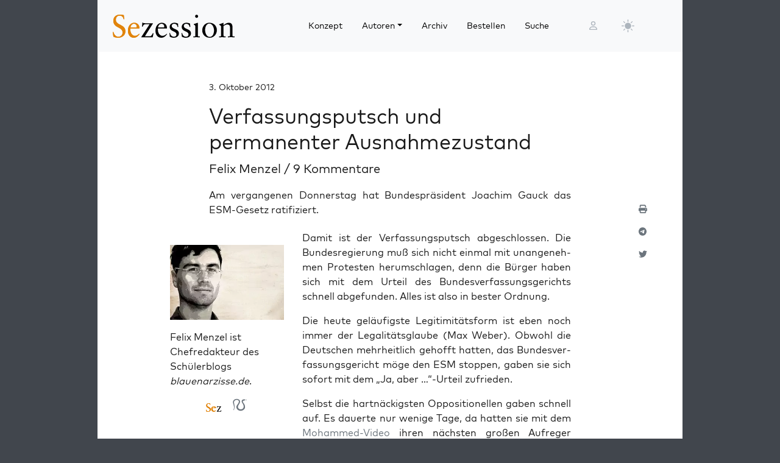

--- FILE ---
content_type: text/html; charset=UTF-8
request_url: https://sezession.de/33940/verfassungsputsch-und-permanenter-ausnahmezustand
body_size: 23988
content:


<!DOCTYPE html>
<html lang="de-DE">

<head>
  <meta charset="utf-8">
  <meta name="viewport" content="width=device-width, initial-scale=1, shrink-to-fit=no">
  <meta name="robots" content="index,follow">
  <meta name="revisit-after" content="1 days">

      <!-- titel -->
  <title>Verfassungsputsch und permanenter Ausnahmezustand</title>
  
  <!-- for google -->
  <meta name="description" content="Am vergangenen Donnerstag hat Bundespräsident Joachim Gauck das ESM-Gesetz ratifiziert. Damit ist der Verfassungsputsch ...">
  <meta name="keywords" content="Sezession">
  <meta name="author" content="Felix Menzel">

  <!-- for facebook -->
  <meta property="og:title" content="Verfassungsputsch und permanenter Ausnahmezustand - Sezession im Netz">
  <meta property="og:type" content="article">
  <meta property="og:url" content="https://sezession.de/33940/verfassungsputsch-und-permanenter-ausnahmezustand">
  <meta property="og:locale" content="de_DE">
  <meta property="og:description" content="Am vergangenen Donnerstag hat Bundespräsident Joachim Gauck das ESM-Gesetz ratifiziert. Damit ist der Verfassungsputsch ...">
  <meta property="og:site_name" content="Sezession im Netz">
           <meta property="og:image" content="https://sezession.de/img/menzel.jpg">
  

  <!-- for twitter -->
  <meta name="twitter:card" content="summary">
  <meta name="twitter:site" content="https://sezession.de/verfassungsputsch-und-permanenter-ausnahmezustand">
  <meta name="twitter:title" content="Verfassungsputsch und permanenter Ausnahmezustand - Sezession im Netz">
  <meta name="twitter:description" content="Am vergangenen Donnerstag hat Bundespräsident Joachim Gauck das ESM-Gesetz ratifiziert. Damit ist der Verfassungsputsch ...">
           <meta name="twitter:image" content="https://sezession.de/img/menzel_s.jpg">
  
  <!-- feed -->
  <link rel="alternate" type="application/rss+xml" title="Sezession im Netz &raquo; Feed" href="https://sezession.de/feed/">

  <!-- shortcut-icon -->
  <link rel="icon" href="/icons/favicon.svg?v=20260104" type="image/svg+xml" sizes="any">
  <link rel="apple-touch-icon"      sizes="180x180" href="/icons/apple-touch-icon.png?v=20260104">
  <link rel="icon" type="image/png" sizes="32x32" href="/icons/favicon-32x32.png?v=20260104">
  <link rel="icon" type="image/png" sizes="16x16" href="/icons/favicon-16x16.png?v=20260104">
  <link rel="icon" type="image/png" sizes="192x192" href="/icons/android-chrome-192x192.png?v=20260104">
  <link rel="icon" type="image/png" sizes="194x194" href="/icons/favicon-194x194.png?v=20260104">
  <link rel="icon" type="image/png" sizes="256x256" href="/icons/favicon-256x256.png?v=20260104">
  <link rel="icon" type="image/png" sizes="512x512" href="/icons/favicon-512x512.png?v=20260104">
  <link rel="manifest" href="/icons/site.webmanifest?v=20260104">
  <link rel="mask-icon" href="/icons/safari-pinned-tab.svg?v=20260104" color="#b1ab54">
  <meta name="msapplication-TileColor" content="#b1ab54">
  <meta name="msapplication-config" content="/icons/browserconfig.xml?v=20260104">

  <!-- wp plugins etc.-->
  <meta name='robots' content='max-image-preview:large' />
<link rel="alternate" type="application/rss+xml" title="Sezession im Netz &raquo; Verfassungsputsch und permanenter Ausnahmezustand-Kommentar-Feed" href="https://sezession.de/33940/verfassungsputsch-und-permanenter-ausnahmezustand/feed" />
<link rel="alternate" title="oEmbed (JSON)" type="application/json+oembed" href="https://sezession.de/wp-json/oembed/1.0/embed?url=https%3A%2F%2Fsezession.de%2F33940%2Fverfassungsputsch-und-permanenter-ausnahmezustand" />
<link rel="alternate" title="oEmbed (XML)" type="text/xml+oembed" href="https://sezession.de/wp-json/oembed/1.0/embed?url=https%3A%2F%2Fsezession.de%2F33940%2Fverfassungsputsch-und-permanenter-ausnahmezustand&#038;format=xml" />
<style id='wp-img-auto-sizes-contain-inline-css'>
img:is([sizes=auto i],[sizes^="auto," i]){contain-intrinsic-size:3000px 1500px}
/*# sourceURL=wp-img-auto-sizes-contain-inline-css */
</style>
<style id='wp-emoji-styles-inline-css'>

	img.wp-smiley, img.emoji {
		display: inline !important;
		border: none !important;
		box-shadow: none !important;
		height: 1em !important;
		width: 1em !important;
		margin: 0 0.07em !important;
		vertical-align: -0.1em !important;
		background: none !important;
		padding: 0 !important;
	}
/*# sourceURL=wp-emoji-styles-inline-css */
</style>
<style id='wp-block-library-inline-css'>
:root{--wp-block-synced-color:#7a00df;--wp-block-synced-color--rgb:122,0,223;--wp-bound-block-color:var(--wp-block-synced-color);--wp-editor-canvas-background:#ddd;--wp-admin-theme-color:#007cba;--wp-admin-theme-color--rgb:0,124,186;--wp-admin-theme-color-darker-10:#006ba1;--wp-admin-theme-color-darker-10--rgb:0,107,160.5;--wp-admin-theme-color-darker-20:#005a87;--wp-admin-theme-color-darker-20--rgb:0,90,135;--wp-admin-border-width-focus:2px}@media (min-resolution:192dpi){:root{--wp-admin-border-width-focus:1.5px}}.wp-element-button{cursor:pointer}:root .has-very-light-gray-background-color{background-color:#eee}:root .has-very-dark-gray-background-color{background-color:#313131}:root .has-very-light-gray-color{color:#eee}:root .has-very-dark-gray-color{color:#313131}:root .has-vivid-green-cyan-to-vivid-cyan-blue-gradient-background{background:linear-gradient(135deg,#00d084,#0693e3)}:root .has-purple-crush-gradient-background{background:linear-gradient(135deg,#34e2e4,#4721fb 50%,#ab1dfe)}:root .has-hazy-dawn-gradient-background{background:linear-gradient(135deg,#faaca8,#dad0ec)}:root .has-subdued-olive-gradient-background{background:linear-gradient(135deg,#fafae1,#67a671)}:root .has-atomic-cream-gradient-background{background:linear-gradient(135deg,#fdd79a,#004a59)}:root .has-nightshade-gradient-background{background:linear-gradient(135deg,#330968,#31cdcf)}:root .has-midnight-gradient-background{background:linear-gradient(135deg,#020381,#2874fc)}:root{--wp--preset--font-size--normal:16px;--wp--preset--font-size--huge:42px}.has-regular-font-size{font-size:1em}.has-larger-font-size{font-size:2.625em}.has-normal-font-size{font-size:var(--wp--preset--font-size--normal)}.has-huge-font-size{font-size:var(--wp--preset--font-size--huge)}.has-text-align-center{text-align:center}.has-text-align-left{text-align:left}.has-text-align-right{text-align:right}.has-fit-text{white-space:nowrap!important}#end-resizable-editor-section{display:none}.aligncenter{clear:both}.items-justified-left{justify-content:flex-start}.items-justified-center{justify-content:center}.items-justified-right{justify-content:flex-end}.items-justified-space-between{justify-content:space-between}.screen-reader-text{border:0;clip-path:inset(50%);height:1px;margin:-1px;overflow:hidden;padding:0;position:absolute;width:1px;word-wrap:normal!important}.screen-reader-text:focus{background-color:#ddd;clip-path:none;color:#444;display:block;font-size:1em;height:auto;left:5px;line-height:normal;padding:15px 23px 14px;text-decoration:none;top:5px;width:auto;z-index:100000}html :where(.has-border-color){border-style:solid}html :where([style*=border-top-color]){border-top-style:solid}html :where([style*=border-right-color]){border-right-style:solid}html :where([style*=border-bottom-color]){border-bottom-style:solid}html :where([style*=border-left-color]){border-left-style:solid}html :where([style*=border-width]){border-style:solid}html :where([style*=border-top-width]){border-top-style:solid}html :where([style*=border-right-width]){border-right-style:solid}html :where([style*=border-bottom-width]){border-bottom-style:solid}html :where([style*=border-left-width]){border-left-style:solid}html :where(img[class*=wp-image-]){height:auto;max-width:100%}:where(figure){margin:0 0 1em}html :where(.is-position-sticky){--wp-admin--admin-bar--position-offset:var(--wp-admin--admin-bar--height,0px)}@media screen and (max-width:600px){html :where(.is-position-sticky){--wp-admin--admin-bar--position-offset:0px}}

/*# sourceURL=wp-block-library-inline-css */
</style><style id='global-styles-inline-css'>
:root{--wp--preset--aspect-ratio--square: 1;--wp--preset--aspect-ratio--4-3: 4/3;--wp--preset--aspect-ratio--3-4: 3/4;--wp--preset--aspect-ratio--3-2: 3/2;--wp--preset--aspect-ratio--2-3: 2/3;--wp--preset--aspect-ratio--16-9: 16/9;--wp--preset--aspect-ratio--9-16: 9/16;--wp--preset--color--black: #000000;--wp--preset--color--cyan-bluish-gray: #abb8c3;--wp--preset--color--white: #ffffff;--wp--preset--color--pale-pink: #f78da7;--wp--preset--color--vivid-red: #cf2e2e;--wp--preset--color--luminous-vivid-orange: #ff6900;--wp--preset--color--luminous-vivid-amber: #fcb900;--wp--preset--color--light-green-cyan: #7bdcb5;--wp--preset--color--vivid-green-cyan: #00d084;--wp--preset--color--pale-cyan-blue: #8ed1fc;--wp--preset--color--vivid-cyan-blue: #0693e3;--wp--preset--color--vivid-purple: #9b51e0;--wp--preset--gradient--vivid-cyan-blue-to-vivid-purple: linear-gradient(135deg,rgb(6,147,227) 0%,rgb(155,81,224) 100%);--wp--preset--gradient--light-green-cyan-to-vivid-green-cyan: linear-gradient(135deg,rgb(122,220,180) 0%,rgb(0,208,130) 100%);--wp--preset--gradient--luminous-vivid-amber-to-luminous-vivid-orange: linear-gradient(135deg,rgb(252,185,0) 0%,rgb(255,105,0) 100%);--wp--preset--gradient--luminous-vivid-orange-to-vivid-red: linear-gradient(135deg,rgb(255,105,0) 0%,rgb(207,46,46) 100%);--wp--preset--gradient--very-light-gray-to-cyan-bluish-gray: linear-gradient(135deg,rgb(238,238,238) 0%,rgb(169,184,195) 100%);--wp--preset--gradient--cool-to-warm-spectrum: linear-gradient(135deg,rgb(74,234,220) 0%,rgb(151,120,209) 20%,rgb(207,42,186) 40%,rgb(238,44,130) 60%,rgb(251,105,98) 80%,rgb(254,248,76) 100%);--wp--preset--gradient--blush-light-purple: linear-gradient(135deg,rgb(255,206,236) 0%,rgb(152,150,240) 100%);--wp--preset--gradient--blush-bordeaux: linear-gradient(135deg,rgb(254,205,165) 0%,rgb(254,45,45) 50%,rgb(107,0,62) 100%);--wp--preset--gradient--luminous-dusk: linear-gradient(135deg,rgb(255,203,112) 0%,rgb(199,81,192) 50%,rgb(65,88,208) 100%);--wp--preset--gradient--pale-ocean: linear-gradient(135deg,rgb(255,245,203) 0%,rgb(182,227,212) 50%,rgb(51,167,181) 100%);--wp--preset--gradient--electric-grass: linear-gradient(135deg,rgb(202,248,128) 0%,rgb(113,206,126) 100%);--wp--preset--gradient--midnight: linear-gradient(135deg,rgb(2,3,129) 0%,rgb(40,116,252) 100%);--wp--preset--font-size--small: 13px;--wp--preset--font-size--medium: 20px;--wp--preset--font-size--large: 36px;--wp--preset--font-size--x-large: 42px;--wp--preset--spacing--20: 0.44rem;--wp--preset--spacing--30: 0.67rem;--wp--preset--spacing--40: 1rem;--wp--preset--spacing--50: 1.5rem;--wp--preset--spacing--60: 2.25rem;--wp--preset--spacing--70: 3.38rem;--wp--preset--spacing--80: 5.06rem;--wp--preset--shadow--natural: 6px 6px 9px rgba(0, 0, 0, 0.2);--wp--preset--shadow--deep: 12px 12px 50px rgba(0, 0, 0, 0.4);--wp--preset--shadow--sharp: 6px 6px 0px rgba(0, 0, 0, 0.2);--wp--preset--shadow--outlined: 6px 6px 0px -3px rgb(255, 255, 255), 6px 6px rgb(0, 0, 0);--wp--preset--shadow--crisp: 6px 6px 0px rgb(0, 0, 0);}:where(.is-layout-flex){gap: 0.5em;}:where(.is-layout-grid){gap: 0.5em;}body .is-layout-flex{display: flex;}.is-layout-flex{flex-wrap: wrap;align-items: center;}.is-layout-flex > :is(*, div){margin: 0;}body .is-layout-grid{display: grid;}.is-layout-grid > :is(*, div){margin: 0;}:where(.wp-block-columns.is-layout-flex){gap: 2em;}:where(.wp-block-columns.is-layout-grid){gap: 2em;}:where(.wp-block-post-template.is-layout-flex){gap: 1.25em;}:where(.wp-block-post-template.is-layout-grid){gap: 1.25em;}.has-black-color{color: var(--wp--preset--color--black) !important;}.has-cyan-bluish-gray-color{color: var(--wp--preset--color--cyan-bluish-gray) !important;}.has-white-color{color: var(--wp--preset--color--white) !important;}.has-pale-pink-color{color: var(--wp--preset--color--pale-pink) !important;}.has-vivid-red-color{color: var(--wp--preset--color--vivid-red) !important;}.has-luminous-vivid-orange-color{color: var(--wp--preset--color--luminous-vivid-orange) !important;}.has-luminous-vivid-amber-color{color: var(--wp--preset--color--luminous-vivid-amber) !important;}.has-light-green-cyan-color{color: var(--wp--preset--color--light-green-cyan) !important;}.has-vivid-green-cyan-color{color: var(--wp--preset--color--vivid-green-cyan) !important;}.has-pale-cyan-blue-color{color: var(--wp--preset--color--pale-cyan-blue) !important;}.has-vivid-cyan-blue-color{color: var(--wp--preset--color--vivid-cyan-blue) !important;}.has-vivid-purple-color{color: var(--wp--preset--color--vivid-purple) !important;}.has-black-background-color{background-color: var(--wp--preset--color--black) !important;}.has-cyan-bluish-gray-background-color{background-color: var(--wp--preset--color--cyan-bluish-gray) !important;}.has-white-background-color{background-color: var(--wp--preset--color--white) !important;}.has-pale-pink-background-color{background-color: var(--wp--preset--color--pale-pink) !important;}.has-vivid-red-background-color{background-color: var(--wp--preset--color--vivid-red) !important;}.has-luminous-vivid-orange-background-color{background-color: var(--wp--preset--color--luminous-vivid-orange) !important;}.has-luminous-vivid-amber-background-color{background-color: var(--wp--preset--color--luminous-vivid-amber) !important;}.has-light-green-cyan-background-color{background-color: var(--wp--preset--color--light-green-cyan) !important;}.has-vivid-green-cyan-background-color{background-color: var(--wp--preset--color--vivid-green-cyan) !important;}.has-pale-cyan-blue-background-color{background-color: var(--wp--preset--color--pale-cyan-blue) !important;}.has-vivid-cyan-blue-background-color{background-color: var(--wp--preset--color--vivid-cyan-blue) !important;}.has-vivid-purple-background-color{background-color: var(--wp--preset--color--vivid-purple) !important;}.has-black-border-color{border-color: var(--wp--preset--color--black) !important;}.has-cyan-bluish-gray-border-color{border-color: var(--wp--preset--color--cyan-bluish-gray) !important;}.has-white-border-color{border-color: var(--wp--preset--color--white) !important;}.has-pale-pink-border-color{border-color: var(--wp--preset--color--pale-pink) !important;}.has-vivid-red-border-color{border-color: var(--wp--preset--color--vivid-red) !important;}.has-luminous-vivid-orange-border-color{border-color: var(--wp--preset--color--luminous-vivid-orange) !important;}.has-luminous-vivid-amber-border-color{border-color: var(--wp--preset--color--luminous-vivid-amber) !important;}.has-light-green-cyan-border-color{border-color: var(--wp--preset--color--light-green-cyan) !important;}.has-vivid-green-cyan-border-color{border-color: var(--wp--preset--color--vivid-green-cyan) !important;}.has-pale-cyan-blue-border-color{border-color: var(--wp--preset--color--pale-cyan-blue) !important;}.has-vivid-cyan-blue-border-color{border-color: var(--wp--preset--color--vivid-cyan-blue) !important;}.has-vivid-purple-border-color{border-color: var(--wp--preset--color--vivid-purple) !important;}.has-vivid-cyan-blue-to-vivid-purple-gradient-background{background: var(--wp--preset--gradient--vivid-cyan-blue-to-vivid-purple) !important;}.has-light-green-cyan-to-vivid-green-cyan-gradient-background{background: var(--wp--preset--gradient--light-green-cyan-to-vivid-green-cyan) !important;}.has-luminous-vivid-amber-to-luminous-vivid-orange-gradient-background{background: var(--wp--preset--gradient--luminous-vivid-amber-to-luminous-vivid-orange) !important;}.has-luminous-vivid-orange-to-vivid-red-gradient-background{background: var(--wp--preset--gradient--luminous-vivid-orange-to-vivid-red) !important;}.has-very-light-gray-to-cyan-bluish-gray-gradient-background{background: var(--wp--preset--gradient--very-light-gray-to-cyan-bluish-gray) !important;}.has-cool-to-warm-spectrum-gradient-background{background: var(--wp--preset--gradient--cool-to-warm-spectrum) !important;}.has-blush-light-purple-gradient-background{background: var(--wp--preset--gradient--blush-light-purple) !important;}.has-blush-bordeaux-gradient-background{background: var(--wp--preset--gradient--blush-bordeaux) !important;}.has-luminous-dusk-gradient-background{background: var(--wp--preset--gradient--luminous-dusk) !important;}.has-pale-ocean-gradient-background{background: var(--wp--preset--gradient--pale-ocean) !important;}.has-electric-grass-gradient-background{background: var(--wp--preset--gradient--electric-grass) !important;}.has-midnight-gradient-background{background: var(--wp--preset--gradient--midnight) !important;}.has-small-font-size{font-size: var(--wp--preset--font-size--small) !important;}.has-medium-font-size{font-size: var(--wp--preset--font-size--medium) !important;}.has-large-font-size{font-size: var(--wp--preset--font-size--large) !important;}.has-x-large-font-size{font-size: var(--wp--preset--font-size--x-large) !important;}
/*# sourceURL=global-styles-inline-css */
</style>

<style id='classic-theme-styles-inline-css'>
/*! This file is auto-generated */
.wp-block-button__link{color:#fff;background-color:#32373c;border-radius:9999px;box-shadow:none;text-decoration:none;padding:calc(.667em + 2px) calc(1.333em + 2px);font-size:1.125em}.wp-block-file__button{background:#32373c;color:#fff;text-decoration:none}
/*# sourceURL=/wp-includes/css/classic-themes.min.css */
</style>
<link rel='stylesheet' id='cookie-notice-front-css' href='https://sezession.de/wp-content/plugins/cookie-notice/css/front.min.css?ver=2.5.11' media='all' />
<link rel='stylesheet' id='searchandfilter-css' href='https://sezession.de/wp-content/plugins/search-filter/style.css?ver=1' media='all' />
<link rel='stylesheet' id='bootstrap-css' href='https://sezession.de/wp-content/themes/sez26/assets/bootstrap/bootstrap-5.3.8/css/bootstrap.min.css?ver=5.3.8' media='all' />
<link rel='stylesheet' id='fontawesome-css' href='https://sezession.de/wp-content/themes/sez26/assets/fontawesome/fontawesome-6.7.2/css/all.min.css?ver=6.7.2' media='all' />
<link rel='stylesheet' id='sez-style-css' href='https://sezession.de/wp-content/themes/sez26/assets/sass/main.min.css?ver=202601041913' media='all' />
<link rel='stylesheet' id='print-style-css' href='https://sezession.de/wp-content/themes/sez26/assets/sass/print.min.css?ver=202505080959' media='all' />
<link rel='stylesheet' id='noscript-style-css' href='https://sezession.de/wp-content/themes/sez26/assets/sass/noscript.min.css?ver=202505080959' media='all' />
<link rel='stylesheet' id='searchwp-live-search-css' href='https://sezession.de/wp-content/plugins/searchwp-live-ajax-search/assets/styles/style.min.css?ver=1.8.7' media='all' />
<style id='searchwp-live-search-inline-css'>
.searchwp-live-search-result .searchwp-live-search-result--title a {
  font-size: 16px;
}
.searchwp-live-search-result .searchwp-live-search-result--price {
  font-size: 14px;
}
.searchwp-live-search-result .searchwp-live-search-result--add-to-cart .button {
  font-size: 14px;
}

/*# sourceURL=searchwp-live-search-inline-css */
</style>
<style id='wp-typography-custom-inline-css'>
sub, sup{font-size: 75%;line-height: 100%}sup{vertical-align: 60%}sub{vertical-align: -10%}.amp{font-family: Baskerville, "Goudy Old Style", Palatino, "Book Antiqua", "Warnock Pro", serif;font-size: 1.1em;font-style: italic;font-weight: normal;line-height: 1em}.caps{font-size: 90%}.dquo{margin-left: -0.4em}.quo{margin-left: -0.2em}.pull-single{margin-left: -0.15em}.push-single{margin-right: 0.15em}.pull-double{margin-left: -0.38em}.push-double{margin-right: 0.38em}
/*# sourceURL=wp-typography-custom-inline-css */
</style>
<style id='wp-typography-safari-font-workaround-inline-css'>
body {-webkit-font-feature-settings: "liga";font-feature-settings: "liga";-ms-font-feature-settings: normal;}
/*# sourceURL=wp-typography-safari-font-workaround-inline-css */
</style>
<script id="cookie-notice-front-js-before">
var cnArgs = {"ajaxUrl":"https:\/\/sezession.de\/wp-admin\/admin-ajax.php","nonce":"85c4ed5b9f","hideEffect":"fade","position":"bottom","onScroll":false,"onScrollOffset":100,"onClick":false,"cookieName":"cookie_notice_accepted","cookieTime":2592000,"cookieTimeRejected":2592000,"globalCookie":false,"redirection":false,"cache":false,"revokeCookies":false,"revokeCookiesOpt":"automatic"};

//# sourceURL=cookie-notice-front-js-before
</script>
<script src="https://sezession.de/wp-content/plugins/cookie-notice/js/front.min.js?ver=2.5.11" id="cookie-notice-front-js"></script>
<script src="https://sezession.de/wp-content/themes/sez26/assets/jquery/jquery-3.7.1.min.js?ver=3.7.1" id="jquery-js"></script>
<script src="https://sezession.de/wp-content/themes/sez26/assets/popper/popper-2.11.6/popper.min.js?ver=2.11.6" id="popper-js"></script>
<link rel="https://api.w.org/" href="https://sezession.de/wp-json/" /><link rel="alternate" title="JSON" type="application/json" href="https://sezession.de/wp-json/wp/v2/posts/33940" /><link rel="EditURI" type="application/rsd+xml" title="RSD" href="https://sezession.de/xmlrpc.php?rsd" />

<link rel="canonical" href="https://sezession.de/33940/verfassungsputsch-und-permanenter-ausnahmezustand" />
<link rel='shortlink' href='https://sezession.de/?p=33940' />
<style>.wp-block-gallery.is-cropped .blocks-gallery-item picture{height:100%;width:100%;}</style><link rel="icon" href="https://sezession.de/wp-content/uploads/2025/02/cropped-favicon-512x512-1-32x32.png" sizes="32x32" />
<link rel="icon" href="https://sezession.de/wp-content/uploads/2025/02/cropped-favicon-512x512-1-192x192.png" sizes="192x192" />
<link rel="apple-touch-icon" href="https://sezession.de/wp-content/uploads/2025/02/cropped-favicon-512x512-1-180x180.png" />
<meta name="msapplication-TileImage" content="https://sezession.de/wp-content/uploads/2025/02/cropped-favicon-512x512-1-270x270.png" />


<link rel='stylesheet' id='shariffcss-css' href='https://sezession.de/wp-content/plugins/shariff/css/shariff.min.css?ver=4.6.15' media='all' />
</head>

<body class="wp-singular post-template-default single single-post postid-33940 single-format-standard wp-theme-sez26 cookies-not-set">

  <div class="sez-body">
    <div class="container bg-white">
      <div class="row">
        <div class="col px-0">

          <!-- topnav -->
          <header id="sez-site-header" class="sez-sticky">
            <div class="ps-4 p-3 bg-light">
              

<div class="sez-topnav">
  <div class="row row-cols-5 align-items-center me-3">

    <!--logo-->
    <div class="col-lg-4 col-md-4 col-sm-5 col-8">
      
<a class="navbar-brand" href="/">

   <!-- <img src="[data-uri]"  -->
   <!--      alt="Sezession"> -->

</a>
    </div>

    <!--menu lg-->
    <div class="d-none d-lg-block col-lg-6">
      

<!-- menu lg -->
<div class="d-flex">
  <nav class="navbar navbar-light navbar-expand-lg">
    <div class="collapse navbar-collapse" id="navbar-topmenu">

      <ul id="sez-nav-items" class="navbar-nav me-auto mb-2 mb-lg-0">

        <li class="nav-item px-2">
          <a class="nav-link text-black" href="https://sezession.de/konzept">Konzept</a>
        </li>

        <li class="nav-item px-2 dropdown">
          <a class="nav-link dropdown-toggle text-black" href="/author/" id="NavbarDopdown" role="button" data-bs-toggle="dropdown" aria-expanded="false">Autoren</a>
          <div class="dropdown-menu" aria-labelledby="offcanvasNavbarDropdown">
            <a title="Benedikt Kaiser" class="dropdown-item" href="/author/benedikt-kaiser">Benedikt Kaiser</a><a title="Caroline Sommerfeld" class="dropdown-item" href="/author/caroline-sommerfeld">Caroline Sommerfeld</a><a title="Daniel Fiß" class="dropdown-item" href="/author/danielfiss">Daniel Fiß</a><a title="Ellen Kositza" class="dropdown-item" href="/author/ellen-kositza">Ellen Kositza</a><a title="Erik Lehnert" class="dropdown-item" href="/author/erik-lehnert">Erik Lehnert</a><a title="Götz Kubitschek" class="dropdown-item" href="/author/goetz-kubitschek">Götz Kubitschek</a><a title="Heino Bosselmann" class="dropdown-item" href="/author/heino-bosselmann">Heino Bosselmann</a><a title="Martin Lichtmesz" class="dropdown-item" href="/author/martin-lichtmesz">Martin Lichtmesz</a><a title="Martin Sellner" class="dropdown-item" href="/author/martin-sellner">Martin Sellner</a><a title="Nils Wegner" class="dropdown-item" href="/author/nils-wegner">Nils Wegner</a>          </div>
        </li>

        <li class="nav-item px-2">
          <a class="nav-link text-black" href="https://sezession.de/archiv">Archiv</a>
        </li>

        <li class="nav-item px-2">
          <a class="nav-link text-black" href="https://sezession.de/bestellen">Bestellen</a>
        </li>

        <li class="nav-item px-2">
          <a class="nav-link text-black" href="/recherche" target="_self" rel="nofollow noopener">Suche</a>
        </li>
      </ul>

    </div>
  </nav>

</div>
    </div>

    <!--search-form not lg and greater-->
    <div class="d-none d-lg-none d-sm-block col-md-5 col-sm-4">
      

<div id="sez-head-search">
  <form class="d-flex bg-white" role="search" method="get" action="https://sezession.de/">
    <input class="form-control" name="s" type="text" value="" placeholder="Suchbegriff..." autocomplete="off" data-swplive="true">
    <input type="hidden" name="post_type" value="post" />
    <button type="submit" class="button"><i class="fas fa-search"></i></button>
  </form>
</div>    </div>

    <!--login-->
    <div class="d-none d-md-block col-lg-1 col-md-1 p-1">
      

<!--menu login-->
<div class="d-flex justify-content-center">
   <a class="sez-login-menu nav-link" title="Anmelden" href="https://sezession.de/wp-login.php"><i class="far fa-user"></i></a>
</div>    </div>

    <!--theme-toggle-->
    <div class="d-sm-block col-lg-1 col-md-1 col-sm-1 col-2 p-0">
      

<nav class="navbar navbar-light navbar-expand p-0">
  <div class="collapse navbar-collapse" id="navbar-thememenu">

    <ul id="sez-theme-items" class="navbar-nav me-auto">
       <li class="nav-item">

          

<svg xmlns="http://www.w3.org/2000/svg" style="display: none;">

    <symbol id="moon-stars-fill" viewBox="0 0 16 16">
       <path d="M6 .278a.768.768 0 0 1 .08.858 7.208 7.208 0 0 0-.878 3.46c0 4.021 3.278 7.277 7.318 7.277.527 0 1.04-.055 1.533-.16a.787.787 0 0 1 .81.316.733.733 0 0 1-.031.893A8.349 8.349 0 0 1 8.344 16C3.734 16 0 12.286 0 7.71 0 4.266 2.114 1.312 5.124.06A.752.752 0 0 1 6 .278z"></path>
       <path d="M10.794 3.148a.217.217 0 0 1 .412 0l.387 1.162c.173.518.579.924 1.097 1.097l1.162.387a.217.217 0 0 1 0 .412l-1.162.387a1.734 1.734 0 0 0-1.097 1.097l-.387 1.162a.217.217 0 0 1-.412 0l-.387-1.162A1.734 1.734 0 0 0 9.31 6.593l-1.162-.387a.217.217 0 0 1 0-.412l1.162-.387a1.734 1.734 0 0 0 1.097-1.097l.387-1.162zM13.863.099a.145.145 0 0 1 .274 0l.258.774c.115.346.386.617.732.732l.774.258a.145.145 0 0 1 0 .274l-.774.258a1.156 1.156 0 0 0-.732.732l-.258.774a.145.145 0 0 1-.274 0l-.258-.774a1.156 1.156 0 0 0-.732-.732l-.774-.258a.145.145 0 0 1 0-.274l.774-.258c.346-.115.617-.386.732-.732L13.863.1z"></path>
    </symbol>

    <symbol id="sun-fill" viewBox="0 0 16 16">
       <path d="M8 12a4 4 0 1 0 0-8 4 4 0 0 0 0 8zM8 0a.5.5 0 0 1 .5.5v2a.5.5 0 0 1-1 0v-2A.5.5 0 0 1 8 0zm0 13a.5.5 0 0 1 .5.5v2a.5.5 0 0 1-1 0v-2A.5.5 0 0 1 8 13zm8-5a.5.5 0 0 1-.5.5h-2a.5.5 0 0 1 0-1h2a.5.5 0 0 1 .5.5zM3 8a.5.5 0 0 1-.5.5h-2a.5.5 0 0 1 0-1h2A.5.5 0 0 1 3 8zm10.657-5.657a.5.5 0 0 1 0 .707l-1.414 1.415a.5.5 0 1 1-.707-.708l1.414-1.414a.5.5 0 0 1 .707 0zm-9.193 9.193a.5.5 0 0 1 0 .707L3.05 13.657a.5.5 0 0 1-.707-.707l1.414-1.414a.5.5 0 0 1 .707 0zm9.193 2.121a.5.5 0 0 1-.707 0l-1.414-1.414a.5.5 0 0 1 .707-.707l1.414 1.414a.5.5 0 0 1 0 .707zM4.464 4.465a.5.5 0 0 1-.707 0L2.343 3.05a.5.5 0 1 1 .707-.707l1.414 1.414a.5.5 0 0 1 0 .708z"></path>
    </symbol>

</svg>

           <button class="btn btn-link nav-link py-2 px-0 px-lg-2 dropdown-toggle d-flex align-items-center" id="sez-theme" type="button" aria-expanded="false" data-bs-toggle="dropdown" data-bs-display="static">
              <svg class="sez-bi my-1 theme-icon-active">
                <use href="#sun-fill"></use>
              </svg>
           </button>

           <ul class="dropdown-menu dropdown-menu-end" aria-labelledby="sez-theme" style="--bs-dropdown-min-width: 8rem;">
              <li class="nav-item">
                 <button id="invertbutton" type="button" class="dropdown-item d-flex align-items-center" data-bs-theme-value="light">
                    <svg class="bi sez-bi me-2 theme-icon">
                       <use href="#sun-fill"></use>
                    </svg>
                        hell
                 </button>
              </li>
              <li class="nav-item">
                 <button type="button" class="dropdown-item d-flex align-items-center" data-bs-theme-value="dark">
                    <svg class="bi sez-bi me-2 theme-icon">
                       <use href="#moon-stars-fill"></use>
                    </svg>
                        dunkel
                 </button>
              </li>
           </ul>

       </li>
    </ul>

  </div>
</nav>
    </div>

    <!--burgernav not lg and greater-->
    <div class="d-lg-none col-md-1 col-sm-2 col-2 p-1">
      

<nav class="navbar navbar-light">
    <!-- burger icon -->
    <button class="navbar-toggler" type="button" data-bs-toggle="offcanvas" data-bs-target="#offcanvasNavbar" aria-controls="offcanvasNavbar">
        <span class="navbar-toggler-icon"></span>
    </button>

    <!-- offcanvasmenu -->
    <div class="sez-offcanvas offcanvas offcanvas-start" tabindex="-1" id="offcanvasNavbar">

        <!-- close button -->
        <div class="offcanvas-header position-absolute top-0 end-0 m-2 ">
            <button type="button" class="btn-close text-reset" data-bs-dismiss="offcanvas" aria-label="Close"></button>
        </div>

        <!-- menu entries -->
        <div class="offcanvas-body">
            <ul class="navbar-nav justify-content-end flex-grow-1 pe-3">

                <li class="nav-item border-bottom ps-3 pe-5 pt-3 pb-3 mt-5">
                    <a class="nav-link text-black" aria-current="page" href="https://sezession.de/konzept">Konzept</a>
                </li>

                <li class="nav-item border-bottom dropdown ps-3 pe-5 pt-3 pb-3">

                    <a class="nav-link text-black dropdown-toggle" href="/author/" id="offcanvasNavbarDropdown" role="button" data-bs-toggle="dropdown" aria-expanded="false">
                        Autoren
                    </a>

                    <div class="dropdown-menu border-0" aria-labelledby="offcanvasNavbarDropdown">
                     <a title="Benedikt Kaiser" class="dropdown-item" href="/author/benedikt-kaiser">Benedikt Kaiser</a><a title="Caroline Sommerfeld" class="dropdown-item" href="/author/caroline-sommerfeld">Caroline Sommerfeld</a><a title="Daniel Fiß" class="dropdown-item" href="/author/danielfiss">Daniel Fiß</a><a title="Ellen Kositza" class="dropdown-item" href="/author/ellen-kositza">Ellen Kositza</a><a title="Erik Lehnert" class="dropdown-item" href="/author/erik-lehnert">Erik Lehnert</a><a title="Götz Kubitschek" class="dropdown-item" href="/author/goetz-kubitschek">Götz Kubitschek</a><a title="Heino Bosselmann" class="dropdown-item" href="/author/heino-bosselmann">Heino Bosselmann</a><a title="Martin Lichtmesz" class="dropdown-item" href="/author/martin-lichtmesz">Martin Lichtmesz</a><a title="Martin Sellner" class="dropdown-item" href="/author/martin-sellner">Martin Sellner</a><a title="Nils Wegner" class="dropdown-item" href="/author/nils-wegner">Nils Wegner</a>                    </div>

                </li>

                <li class="nav-item border-bottom ps-3 pe-5 pt-3 pb-3">
                    <a class="nav-link text-black" href="https://sezession.de/archiv">Archiv</a>
                </li>

                <li class="nav-item border-bottom ps-3 pe-5 pt-3 pb-3">
                    <a class="nav-link text-black" href="https://sezession.de/bestellen">Bestellen</a>
                </li>

                <li class="nav-item border-bottom ps-3 pe-5 pt-3 pb-3">
                    <a class="nav-link text-black" href="/recherche" target="_self" rel="nofollow noopener">Suche</a>
                </li>

                <li class="nav-item border-bottom ps-3 pe-5 pt-3 pb-3">
                    <a class="nav-link text-black" href="/wp-login.php" target="_self" rel="nofollow noopener">Anmelden</a>
                </li>

                <li class="d-flex align-items-center ps-3 pt-5">
                    

<a class="sez-icon-link link-secondary fa-lg me-2" title="antaios.de"  target="_blank" href="https://antaios.de/">
    <span class="icon-logo_antaios"></span>
</a>

<a class="sez-icon-link link-secondary fa-lg mx-2" title="Kanal Schnellroda" target="_blank" href="https://www.youtube.com/@KanalSchnellroda3">
    <i class="fab fa-youtube"></i>
</a>

<a class="sez-icon-link link-secondary fa-lg mx-2" title="SiN bei Twitter" target="_blank" href="https://twitter.com/SiNetz">
    <i class="fab fa-twitter"></i>
</a>

<a class="sez-icon-link link-secondary fa-lg mx-2" title="SiN bei Facebook" target="_blank" href="https://www.facebook.com/sezession/">
    <i class="fab fa-facebook"></i>
</a>

<a class="sez-icon-link link-secondary fa-lg mx-2" title="Zeitschrift Sezession Telegramkanal" target="_blank" href="https://t.me/zeitschrift_sezession">
    <i class="fab fa-telegram"></i>
</a>
                </li>

            </ul>
        </div>
    </div>
</nav>
    </div>


  </div>
</div>
            </div>
          </header>

<!-- single-main -->
<main class="sez-single-main">

    <!-- socials -->
    <div class="sez-socials">
            </div>

    <!-- content -->
    <div class="sez-content mt-5">
        


    <!-- single-post-content begin -->
    <div class="row mx-3">

        <div class="col-md-8 offset-md-2">
            <!-- sidebar icons -->
            

<div class="col-md-1 offset-md-11 col-12 d-md-block d-sm-none d-none">
    <div class="sez-social-navbar" data-toggle="sticky-onscroll">

        <a class="sez-icon-link link-secondary" title="Drucken" href="" onClick="javascript:window.print()">
            <div class="pb-3">
                <i class="fa fa-print"></i>
            </div>
        </a>


        <a class="sez-icon-link link-secondary" title="Teilen mit Telegram" target="_blank" href="https://t.me/share/url?url=https://sezession.de/33940/verfassungsputsch-und-permanenter-ausnahmezustand">
            <div class="pb-3">
                <i class="fab fa-telegram"></i>
            </div>
        </a>

        <a class="sez-icon-link link-secondary" title="Teilen mit Twitter" target="_blank" href="https://twitter.com/intent/tweet?text=https://sezession.de/33940/verfassungsputsch-und-permanenter-ausnahmezustand">
            <div class="pb-3">
                <i class="fab fa-twitter"></i>
            </div>
        </a>

    </div>
</div>

            <!-- post essentials -->
            

<!-- date -->
<div class="row mb-3">
   <div class="sez-single-post-date col align-self-start">
      3. Oktober 2012   </div>
</div>


<!-- titel -->
<div class="row">
   <div class="col align-self-start">
      <h1 class="sez-single-post-title">Verfassungsputsch und permanenter Ausnahmezustand</h1>
   </div>
</div>


<!-- author+comments -->
<div class="row">
   <div class="col align-self-start">
      <p class="sez-single-post-author-comments">
         <a class="sez-single-post-author" title="Autorenseite Felix Menzel" href="/author/felix-menzel">
            Felix Menzel         </a>
          /         <a class="sez-single-post-comments" title="Kommentare" href="https://sezession.de/33940/verfassungsputsch-und-permanenter-ausnahmezustand#sez-comments">
             9 Kommentare         </a>
      </p>
   </div>
</div>


<!-- excerpt -->
<div class="row">
   <div class="sez-single-post-excerpt col align-self-start">

      
      <p>Am vergangenen Donnerstag hat Bundespräsident Joachim Gauck das ESM-Gesetz ratifiziert.</p>
<p><!--more-->   </div>
</div>

            <!-- author img >= md -->
            <div class="content-md d-none d-md-block px-3">
                
<div class="sez-single-author-box col-md-4">

    <!-- author img -->
    
           <a class="sez-single-author-box-img" title="Autorenseite Felix Menzel" href="/author/felix-menzel">
               <img class="pb-3"
                    title="Felix Menzel"
                      alt="Felix Menzel"
                      loading="lazy"
                      src="/img/menzel_s.webp">
           </a>

    
    <!-- author description -->
    <div class="sez-single-author-description">
        <p>Felix Menzel ist Chefredakteur des Schülerblogs <em>blauenarzisse.de</em>.</p>
    </div>

    <!-- author social links -->
    <div class="sez-single-author-box-socials text-center">
        <ul class="ps-0">

            <!-- sezession -->
                        <li class="sez-single-author-li px-0">
                <a class="sez-icon-link" title="Autorenseite von Felix Menzel"
                   href="/author/felix-menzel">
                   <span class="icon-logo_sez23"><span class="path1"></span><span class="path2"></span><span class="path3"></span><span class="path4"></span><span class="path5"></span></span>
                </a>
            </li>
            
            <!-- antaios -->
                            <li class="sez-single-author-li ps-3 pe-0">
                    <a class="sez-icon-link"
                       title="Bücher von Felix Menzel bei antaios.de" 
                       target="_blank"
                       href="https://antaios.de/listing/index/sCategory/70">
                       <span class="icon-logo_antaios"></span>
                    </a>
                </li>
            
            <!-- youtube -->
            
            <!-- twitter -->
            
            <!-- telegram -->
            
            <!-- home-url -->
            
        </ul>
    </div>

</div>
            </div>

            <!-- post body -->
            

<div class="sez-single-post-body col align-self-start">
   <p><span id="more-33940"></span></p>
<p>Damit ist der Ver­fas­sungs­putsch abge­schlos­sen. Die Bun­des­re­gie­rung muß sich nicht ein­mal mit unan­ge­neh­men Pro­tes­ten her­um­schla­gen, denn die Bür­ger haben sich mit dem Urteil des Bun­des­ver­fas­sungs­ge­richts schnell abge­fun­den. Alles ist also in bes­ter Ordnung.</p>
<p>Die heu­te geläu­figs­te Legi­ti­mi­täts­form ist eben noch immer der Lega­li­täts­glau­be (Max Weber). Obwohl die Deut­schen mehr­heit­lich gehofft hat­ten, das Bun­des­ver­fas­sungs­ge­richt möge den ESM stop­pen, gaben sie sich sofort mit dem „Ja, aber …“-Urteil zufrieden.</p>
<p>Selbst die hart­nä­ckigs­ten Oppo­si­tio­nel­len gaben schnell auf. Es dau­er­te nur weni­ge Tage, da hat­ten sie mit dem <a href="https://sezession.de/33783/etwas-wird-sichtbar-weitere-gedanken-zum-mohammed-film.html">Moham­med-Video</a> ihren nächs­ten gro­ßen Auf­re­ger gefun­den. Dem Gesamt­sys­tem spielt die­se Zer­split­te­rung der oppo­si­tio­nel­len Kräf­te natür­lich in die Karten.</p>
<blockquote><p>Sou­ve­rän ist folg­lich, wer media­le Aus­nah­me­zu­stän­de aus­lö­sen und steu­ern kann und wem es gelingt, im nor­ma­len Tages­ge­schäft poli­ti­sche Ent­schei­dun­gen und Debat­ten zu ver­hin­dern. (<a href="https://sezession.de/29019/zwolf-thesen-zur-skandalokratie.html">The­sen zur Skan­da­lok­ra­tie</a>)</p></blockquote>
<p>Die­se Steue­rung der Skan­da­lok­ra­tie fällt so leicht, weil Macht heu­te der­ma­ßen flüs­sig ist, daß Oppo­si­tio­nel­le über­haupt nicht mehr wis­sen, wer der eine gro­ße Feind über­haupt ist. Hat man ein­mal müh­sam die EU-Büro­kra­ten ins Visier genom­men und es noch dazu geschafft, Tei­le der schwei­gen­den Mehr­heit zu mobi­li­sie­ren (so daß sie wenigs­tens ein­mal an der rich­ti­gen Stel­le unter­schrei­ben), erscheint es plötz­lich als sinn­voll, den Erfolg an einem ande­ren Front­ab­schnitt zu suchen.</p>
<p>Ist der Islam nicht der wirk­li­che Feind? Und noch dazu: Kann man das nicht dem ein­fa­chen Bür­ger ein­fa­cher bei­brin­gen, weil er viel zu oft direkt betrof­fen vom aggres­si­ven Auf­tre­ten vie­ler Mos­lems ist? Das Spiel geht aber wei­ter: Will man nun zur Wur­zel der welt­wei­ten Entor­tung vor­drin­gen, spricht viel dafür, den glo­ba­len Kapi­ta­lis­mus als Haupt­ur­sa­che unse­rer heu­ti­gen Mise­re zu benennen.</p>
<p>Was die gro­be Lage­ana­ly­se angeht, wer­den wir bei den The­men Über­frem­dung, Glo­ba­li­sie­rung, EU-isie­rung, Kapi­ta­lis­mus- und Finanz­kri­se sehr schnell auf einen gemein­sa­men Nen­ner mit jenen kom­men, die das poli­ti­sche Gesche­hen kri­tisch beob­ach­ten. Das Selt­sa­me ist nur, wie fol­gen­los die­se lang­an­hal­ten­de Einig­keit&nbsp;ist.</p>
<p>Zur Fehl­ent­wick­lung der Euro­päi­schen Uni­on und der Auf­ga­be natio­na­ler Sou­ve­rä­ni­tät hat z.B. Ernst Wolf­gang Böcken­för­de 1998 in einem Vor­trag eigent­lich alles Wich­ti­ge auf den Punkt gebracht:</p>
<blockquote><p>Der natio­na­le Staat hat, und dies ist inzwi­schen ein­ge­tre­ten, kei­ne Sou­ve­rä­ni­tät mehr über Wäh­rung, Kapi­tal­be­wil­li­gung, Unter­neh­mens­stand­or­te oder über­haupt über die Volks­wirt­schaf­ten. Hält dies an (…) wer­den sich bei den Bür­gern Ohn­machts­er­fah­run­gen breit­ma­chen, und ihr Staats­bild, Grund­la­ge ihrer Ein­ordungs- und Mit­wir­kungs­be­reit­schaft, gerät ins Wan­ken. Die Erwar­tung an den Staat, daß er als Garant des öffent­li­chen Frie­dens in der Lage ist, die Pro­ble­me, die für das Zusam­men­le­ben der Men­schen in sei­nem Bereich rele­vant wer­den, auf­zu­grei­fen und im Blick auf das Gemein­wohl ver­bind­lich zu ent­schei­den – wes­halb man ihm auch Loya­li­tät und Steu­ern schul­det –, wird ent­täuscht. Es ist aber auch kei­ne ande­re poli­ti­sche Ent­schei­dungs­ein­heit auf der inter­na­tio­na­len Ebe­ne in Sicht, die dies bean­spru­chen und leis­ten kann – die glo­ba­li­sier­te Welt zer­läuft sich in je par­ti­el­le Rege­lungs- und Netz­wer­ken, und die­je­ni­gen, die hier Macht inne­ha­ben und aus­üben – Macht, ins­be­son­de­re öko­no­mi­sche Macht, ver­win­det ja nicht –, sind nicht faß­bar. Die Grund­be­zie­hung von Schutz und Gehor­sam, auf der sich Staats­loya­li­tät und auch Patrio­tis­mus auf­ge­baut haben, droht außer Funk­ti­on zu gera­ten. Um es in Hobbes´schen Meta­phern zu sagen: Der Levia­than, die <em>mini­mum con­di­ti­on</em> für äuße­ren Frie­den, Sicher­heit und Ermög­li­chung von Frei­heit, fällt in sich zusam­men, ohne aber einen neu­en Levia­than auf einer ande­ren Ebe­ne zu kon­stru­ie­ren. (zit. nach: <em>Die Zukunft poli­ti­scher Auto­no­mie. Demo­kra­tie und Staat­lich­keit im Zei­chen von Glo­ba­li­sie­rung, Euro­päi­sie­rung und Indi­vi­dua­li­sie­rung</em>. In: Staat. Nati­on. Euro­pa. Frank­furt 1999. S. 103–126)</p></blockquote>
<p>Mit die­sem Unsicht­bar­wer­den des Levia­thans und dem Zer­fall des Staa­tes haben wir in ers­ter Linie zu kämp­fen. Wenn Böcken­för­de schon 1998 und zu recht so des­il­lu­sio­niert über die natio­na­le Sou­ve­rä­ni­tät spricht, dann stellt sich unwei­ger­lich die Fra­ge, wann denn eigent­lich der Ver­fas­sungs­putsch tat­säch­lich statt­ge­fun­den hat. Erst im Jahr 2012, oder schon viel früher?</p>
<p>Genau zu datie­ren ist er wohl nicht, weil wir seit Jah­ren im per­ma­nen­ten Aus­nah­me­zu­stand leben. Im per­ma­nen­ten Aus­nah­me­zu­stand gilt nicht mehr die „Herr­schaft des Geset­zes“, son­dern die „Herr­schaft der Geset­zes­lü­cken“. Die­se Lücken eröff­nen Wirt­schaft und Poli­tik Mög­lich­kei­ten, ihre Macht­in­ter­es­sen in einem rechts­frei­en Raum auf glo­ba­ler oder supra­na­tio­na­ler Ebe­ne durchzusetzen.</p>
<p>Erst, wenn wir ein Rezept fin­den, wie wir in die­sem per­ma­nen­ten Aus­nah­me­zu­stand ohne sicht­ba­ren Levia­than bestehen kön­nen, kann Oppo­si­ti­on, Revol­te oder offe­ner Wider­stand erfolg­reich&nbsp;sein.</p>
<p><em>Hier geht es zum Buch </em>ESM-Ver­fas­sungs­putsch in Euro­pa<em> von Fried­rich&nbsp;Romig.</em></p>
</div>
            <!-- author img < md -->
            <div class="content-sm d-sm-block d-md-none p-3">
                
<div class="sez-single-author-box col-md-4">

    <!-- author img -->
    
           <a class="sez-single-author-box-img" title="Autorenseite Felix Menzel" href="/author/felix-menzel">
               <img class="pb-3"
                    title="Felix Menzel"
                      alt="Felix Menzel"
                      loading="lazy"
                      src="/img/menzel_s.webp">
           </a>

    
    <!-- author description -->
    <div class="sez-single-author-description">
        <p>Felix Menzel ist Chefredakteur des Schülerblogs <em>blauenarzisse.de</em>.</p>
    </div>

    <!-- author social links -->
    <div class="sez-single-author-box-socials text-center">
        <ul class="ps-0">

            <!-- sezession -->
                        <li class="sez-single-author-li px-0">
                <a class="sez-icon-link" title="Autorenseite von Felix Menzel"
                   href="/author/felix-menzel">
                   <span class="icon-logo_sez23"><span class="path1"></span><span class="path2"></span><span class="path3"></span><span class="path4"></span><span class="path5"></span></span>
                </a>
            </li>
            
            <!-- antaios -->
                            <li class="sez-single-author-li ps-3 pe-0">
                    <a class="sez-icon-link"
                       title="Bücher von Felix Menzel bei antaios.de" 
                       target="_blank"
                       href="https://antaios.de/listing/index/sCategory/70">
                       <span class="icon-logo_antaios"></span>
                    </a>
                </li>
            
            <!-- youtube -->
            
            <!-- twitter -->
            
            <!-- telegram -->
            
            <!-- home-url -->
            
        </ul>
    </div>

</div>
            </div>

            <!-- shariff begin-->
            <div class="col-12 mt-3 sez-socials-shariff">
                <div class="shariff shariff-align-center shariff-widget-align-center" style="display:none" data-services="facebook" data-url="https%3A%2F%2Fsezession.de%2F33940%2Fverfassungsputsch-und-permanenter-ausnahmezustand" data-timestamp="1651075259" data-backendurl="https://sezession.de/wp-json/shariff/v1/share_counts?"><ul class="shariff-buttons theme-white orientation-horizontal buttonsize-small"><li class="shariff-button mailto shariff-nocustomcolor" style="background-color:#a8a8a8"><a href="/cdn-cgi/l/email-protection#[base64]" title="Per E-Mail versenden" aria-label="Per E-Mail versenden" role="button" rel="noopener nofollow" class="shariff-link" style="; background-color:#999; color:#999"><span class="shariff-icon" style="fill:#999"><svg width="32px" height="20px" xmlns="http://www.w3.org/2000/svg" viewBox="0 0 32 32"><path fill="#999" d="M32 12.7v14.2q0 1.2-0.8 2t-2 0.9h-26.3q-1.2 0-2-0.9t-0.8-2v-14.2q0.8 0.9 1.8 1.6 6.5 4.4 8.9 6.1 1 0.8 1.6 1.2t1.7 0.9 2 0.4h0.1q0.9 0 2-0.4t1.7-0.9 1.6-1.2q3-2.2 8.9-6.1 1-0.7 1.8-1.6zM32 7.4q0 1.4-0.9 2.7t-2.2 2.2q-6.7 4.7-8.4 5.8-0.2 0.1-0.7 0.5t-1 0.7-0.9 0.6-1.1 0.5-0.9 0.2h-0.1q-0.4 0-0.9-0.2t-1.1-0.5-0.9-0.6-1-0.7-0.7-0.5q-1.6-1.1-4.7-3.2t-3.6-2.6q-1.1-0.7-2.1-2t-1-2.5q0-1.4 0.7-2.3t2.1-0.9h26.3q1.2 0 2 0.8t0.9 2z"/></svg></span><span class="shariff-text" style="color:#999">E-Mail</span>&nbsp;</a></li><li class="shariff-button rss shariff-nocustomcolor" style="background-color:#ff8c00"><a href="https://sezession.de/feed/rss" title="RSS-feed" aria-label="RSS-feed" role="button" class="shariff-link" style="; background-color:#fe9312; color:#fe9312" target="_blank"><span class="shariff-icon" style="fill:#fe9312"><svg width="32px" height="20px" xmlns="http://www.w3.org/2000/svg" viewBox="0 0 32 32"><path fill="#fe9312" d="M4.3 23.5c-2.3 0-4.3 1.9-4.3 4.3 0 2.3 1.9 4.2 4.3 4.2 2.4 0 4.3-1.9 4.3-4.2 0-2.3-1.9-4.3-4.3-4.3zM0 10.9v6.1c4 0 7.7 1.6 10.6 4.4 2.8 2.8 4.4 6.6 4.4 10.6h6.2c0-11.7-9.5-21.1-21.1-21.1zM0 0v6.1c14.2 0 25.8 11.6 25.8 25.9h6.2c0-17.6-14.4-32-32-32z"/></svg></span><span class="shariff-text" style="color:#fe9312">RSS-feed</span>&nbsp;</a></li><li class="shariff-button facebook shariff-nocustomcolor" style="background-color:#4273c8"><a href="https://www.facebook.com/sharer/sharer.php?u=https%3A%2F%2Fsezession.de%2F33940%2Fverfassungsputsch-und-permanenter-ausnahmezustand" title="Bei Facebook teilen" aria-label="Bei Facebook teilen" role="button" rel="nofollow" class="shariff-link" style="; background-color:#3b5998; color:#3b5998" target="_blank"><span class="shariff-icon" style="fill:#3b5998"><svg width="32px" height="20px" xmlns="http://www.w3.org/2000/svg" viewBox="0 0 18 32"><path fill="#3b5998" d="M17.1 0.2v4.7h-2.8q-1.5 0-2.1 0.6t-0.5 1.9v3.4h5.2l-0.7 5.3h-4.5v13.6h-5.5v-13.6h-4.5v-5.3h4.5v-3.9q0-3.3 1.9-5.2t5-1.8q2.6 0 4.1 0.2z"/></svg></span><span class="shariff-text" style="color:#3b5998">teilen</span>&nbsp;</a></li><li class="shariff-button telegram shariff-nocustomcolor" style="background-color:#4084A6"><a href="https://telegram.me/share/url?url=https%3A%2F%2Fsezession.de%2F33940%2Fverfassungsputsch-und-permanenter-ausnahmezustand&text=Verfassungsputsch%20und%20permanenter%20Ausnahmezustand" title="Bei Telegram teilen" aria-label="Bei Telegram teilen" role="button" rel="noopener nofollow" class="shariff-link" style="; background-color:#0088cc; color:#0088cc" target="_blank"><span class="shariff-icon" style="fill:#0088cc"><svg width="32px" height="20px" xmlns="http://www.w3.org/2000/svg" viewBox="0 0 32 32"><path fill="#0088cc" d="M30.8 6.5l-4.5 21.4c-.3 1.5-1.2 1.9-2.5 1.2L16.9 24l-3.3 3.2c-.4.4-.7.7-1.4.7l.5-7L25.5 9.2c.6-.5-.1-.8-.9-.3l-15.8 10L2 16.7c-1.5-.5-1.5-1.5.3-2.2L28.9 4.3c1.3-.5 2.3.3 1.9 2.2z"/></svg></span><span class="shariff-text" style="color:#0088cc">teilen</span>&nbsp;</a></li><li class="shariff-button whatsapp shariff-nocustomcolor" style="background-color:#5cbe4a"><a href="https://api.whatsapp.com/send?text=https%3A%2F%2Fsezession.de%2F33940%2Fverfassungsputsch-und-permanenter-ausnahmezustand%20Verfassungsputsch%20und%20permanenter%20Ausnahmezustand" title="Bei Whatsapp teilen" aria-label="Bei Whatsapp teilen" role="button" rel="noopener nofollow" class="shariff-link" style="; background-color:#34af23; color:#34af23" target="_blank"><span class="shariff-icon" style="fill:#34af23"><svg width="32px" height="20px" xmlns="http://www.w3.org/2000/svg" viewBox="0 0 32 32"><path fill="#34af23" d="M17.6 17.4q0.2 0 1.7 0.8t1.6 0.9q0 0.1 0 0.3 0 0.6-0.3 1.4-0.3 0.7-1.3 1.2t-1.8 0.5q-1 0-3.4-1.1-1.7-0.8-3-2.1t-2.6-3.3q-1.3-1.9-1.3-3.5v-0.1q0.1-1.6 1.3-2.8 0.4-0.4 0.9-0.4 0.1 0 0.3 0t0.3 0q0.3 0 0.5 0.1t0.3 0.5q0.1 0.4 0.6 1.6t0.4 1.3q0 0.4-0.6 1t-0.6 0.8q0 0.1 0.1 0.3 0.6 1.3 1.8 2.4 1 0.9 2.7 1.8 0.2 0.1 0.4 0.1 0.3 0 1-0.9t0.9-0.9zM14 26.9q2.3 0 4.3-0.9t3.6-2.4 2.4-3.6 0.9-4.3-0.9-4.3-2.4-3.6-3.6-2.4-4.3-0.9-4.3 0.9-3.6 2.4-2.4 3.6-0.9 4.3q0 3.6 2.1 6.6l-1.4 4.2 4.3-1.4q2.8 1.9 6.2 1.9zM14 2.2q2.7 0 5.2 1.1t4.3 2.9 2.9 4.3 1.1 5.2-1.1 5.2-2.9 4.3-4.3 2.9-5.2 1.1q-3.5 0-6.5-1.7l-7.4 2.4 2.4-7.2q-1.9-3.2-1.9-6.9 0-2.7 1.1-5.2t2.9-4.3 4.3-2.9 5.2-1.1z"/></svg></span><span class="shariff-text" style="color:#34af23">teilen</span>&nbsp;</a></li><li class="shariff-button twitter shariff-nocustomcolor" style="background-color:#595959"><a href="https://twitter.com/share?url=https%3A%2F%2Fsezession.de%2F33940%2Fverfassungsputsch-und-permanenter-ausnahmezustand&text=Verfassungsputsch%20und%20permanenter%20Ausnahmezustand" title="Bei X teilen" aria-label="Bei X teilen" role="button" rel="noopener nofollow" class="shariff-link" style="; background-color:#000; color:#000" target="_blank"><span class="shariff-icon" style="fill:#000"><svg width="32px" height="20px" xmlns="http://www.w3.org/2000/svg" viewBox="0 0 24 24"><path fill="#000" d="M14.258 10.152L23.176 0h-2.113l-7.747 8.813L7.133 0H0l9.352 13.328L0 23.973h2.113l8.176-9.309 6.531 9.309h7.133zm-2.895 3.293l-.949-1.328L2.875 1.56h3.246l6.086 8.523.945 1.328 7.91 11.078h-3.246zm0 0"/></svg></span><span class="shariff-text" style="color:#000">teilen</span>&nbsp;</a></li></ul></div>            </div>

            <!-- button backtostart -->
            <div class="col-12 text-center mt-5">
                <form action="/" method="get" target="_self">
                    <button class="sez-btn-back2start btn btn-primary btn-sm" type="submit">Zurück zur Startseite</button>
                </form>
            </div>
        </div>

    </div>
    <div class="row">
        <div class="col">
            <!-- donation -->
            

<div class="sez-donation mt-5">
    <div class="container pt-3 pb-5">
        <div class="row pt-3">
            <div id="sez-donation-box" class="col-md-8 offset-md-2">
                <div class="text-center"> 
                    <h4> Nichts schreibt sich<br/>von allein!  </h4>
                </div>
                <p id="sez-donation-txt">
                    Das Blog der Zeitschrift Sezession ist die wichtigste rechtsintellektuelle Stimme im Netz.
                    Es lebt vom Fleiß, von der Lesewut und von der Sprachkraft seiner Autoren.
                    Wenn Sie diesen Federn Zeit und Ruhe verschaffen möchten, können Sie das mit einem Betrag Ihrer
                    Wahl tun.<br/><br/>
                </p>
                <p id="sez-donation-bank" class="text-center">
                    <a href="https://sezession.de" title="sezession.de">
                        Sezession<br/>
                    </a>
                    DE58 8005 3762 1894 1405 98<br>
                    NOLADE21HAL<br>
                </p>
            </div>
        </div>
    </div>
</div>

            <!-- comments -->
            

<div id="sez-comments">

    <!-- comments header-block -->
    <section class="pt-3 pb-1" style="position: relative;">
        <div class="container">
            <div class="row">
                <div class="col-6">
                    <h3 class="mb-3">
                        Kommentare (9)                    </h3>
                </div>
            </div>
        </div>
    </section>
        
            
    <!-- comments block -->
    <section class="py-3 mt-1">
        <div class="container">
            <div class="sez-comment-content row pb-3">
                <div class="col-md-8 offset-md-2">
                    <div>
                        <div class="row">
                            <div class="col-md-6">
                                <p class="fw-bold">cromagnon</p>
                            </div>
                            <div class="col-md-6 text-end">
                                3. Oktober 2012 19:17                            </div>
                        </div>
                        <p>Es könnte sich auch um die langsam einsetzende Wirkung des Internet handeln. Auch der Buchdruck hat große Verwerfungen in den Herrschaftsstrukturen hervorgerufen. Das Internet hebt die Macht über die Information auf eine ganz neue Stufe, bzw. entzieht sie dem Staat.<br />
Ich denke es ist kein Zufall, daß auch libertäre Ideen gerade zu dieser Zeit immer mehr Zuhörer finden. Solche Gedanken findet man inzwischen sogar im FAZ-Leserforum. Und ist das nicht auch folgerichtig?<br />
Egal wo man hinschaut, alle Fehlentwicklungen haben ein gemeinsames, nämlich den Missbrauch staatlicher Macht für private Interessen durch Lobbygruppen. Seien es Überfremdung, Islamisierung, Eurorettung, Globalisierung immer stehen die Interessen starker Lobbygruppen dahinter und deren Einfluß auf die Staaten.<br />
Ist dann die staaliche Macht über mein Leben nicht mein eigentlicher Feind? Das alles könnte mir doch egal sein, wenn diese Gruppen nicht mittels staatlicher Repression in mein eigenes Leben eingreifen könnten.<br />
Gäbe es Überfremdung, wenn der Staat nicht von mir das Geld für deren Finanzierung abpressen könnte, oder wenn jeder Bürger das Recht und die Möglichkeit hätte, in seinem eigenen Lebensumfeld sein Eigentum und sein Recht auch mit der Waffe selber zu verteidigen? Das funktioniert doch nur, weil der Staat die Gegenwehr mit Gewalt unterdrückt.</p>
                    </div>
                </div>
            </div>
        </div>
    </section>

            
    <!-- comments block -->
    <section class="py-3 mt-1">
        <div class="container">
            <div class="sez-comment-content row pb-3">
                <div class="col-md-8 offset-md-2">
                    <div>
                        <div class="row">
                            <div class="col-md-6">
                                <p class="fw-bold">Otto</p>
                            </div>
                            <div class="col-md-6 text-end">
                                3. Oktober 2012 23:24                            </div>
                        </div>
                        <p>Ich stimme cromagnon zu.</p>
                    </div>
                </div>
            </div>
        </div>
    </section>

            
    <!-- comments block -->
    <section class="py-3 mt-1">
        <div class="container">
            <div class="sez-comment-content row pb-3">
                <div class="col-md-8 offset-md-2">
                    <div>
                        <div class="row">
                            <div class="col-md-6">
                                <p class="fw-bold">Steffen</p>
                            </div>
                            <div class="col-md-6 text-end">
                                4. Oktober 2012 01:03                            </div>
                        </div>
                        <p>Mit der Abstimmung zum ESM, dem Scheitern der Klage und der Ratifizierung dieses Gesetzesbündels (und allen Maßnahmen in dessen Umfeld) betritt das demokratische Staatsgebilde der BRD die Bühne der Diktatur. Wer nun an billige Zitate aus noch billigeren Lexika denkt, der irrt. Ebenso wie alles andere und nur denkbare, sind auch Staatsformen, sowie Legitimitäts- und Herrschaftsformen nicht definitionsabhängig, sondern relativ flexibel und immer dynamisch und evolutionär. Und so konstatiere ich der Bundesrepublik eine waschechte Diktatur, nur eben jene Spielart des 21. Jahrhunderts. Der Prozess seit 1945 bis zu diesem geschichtsträchtigen Tag war abzusehen, vielleicht nicht in dieser Zeitspanne und auf diesem Weg, aber mit selbigem Ziel. Man wird es vielleicht als die Prüfung unserer Generation betrachten können, wenn man sie als solche erkennt. Sozialisiert und aufgewachsen in einer halbwegs stabilen "Demokratie" nach der Wiedervereinigung lichtet sich der Nebel der Naivität der Jugend und wir stehen vor vollendeten Tatsachen, gar vor dem Unausweichlichen. Die Gewaltenteilung und all ihre Kontrollorgane haben versagt und eignen sich anscheinend nur noch für Lapalien, als Fassade oder in der utopischen Theorie. Billige Propaganda und Durchhalteparolen reichen als Begründung vollkommen aus, man beruft sich auf ungerechtfertigte Gefahren für den Staat und selbst gelegte Feuer. </p>
<p>Im übrigen wollte ich darauf hinweisen, das jener Begriff des Putsches vielleicht etwas schlecht gewählt ist - handelt es sich nicht eher um einen Staatsstreich?<br />
Nach grober Definition und Empfinden könnte man diagnostizieren, dass es sich bei Ländern, die ihren Staatshaushalt nicht unter Kontrolle bringen, nicht für sozialen Frieden und Wohlstand sorgen (mindestens die Rahmenbedingungen setzen können) und in denen die Legitimation und Rechtsstaatlichkeit praktisch aufgehoben ist, um sog. failed states handelt. Sollte dies (auch) auf europäische Staaten zutreffen?</p>
                    </div>
                </div>
            </div>
        </div>
    </section>

            
    <!-- comments block -->
    <section class="py-3 mt-1">
        <div class="container">
            <div class="sez-comment-content row pb-3">
                <div class="col-md-8 offset-md-2">
                    <div>
                        <div class="row">
                            <div class="col-md-6">
                                <p class="fw-bold">Inselbauer</p>
                            </div>
                            <div class="col-md-6 text-end">
                                4. Oktober 2012 08:44                            </div>
                        </div>
                        <p>Zum Mitschreiben: 1. Die BRD hat keine Verfassung. 2. Die BRD ist kein souveräner Staat. 3. Es ist nicht nötig, in einen solchen Gebilde zu "putschen", weil die Rechtsordnung alle Maßnahmen, die zur Abschaffung des Gebildes notwendig sein können, antizipiert. 4. Wenn es eine herrschende Clique gibt, die über breite Strukturen verfügt und das Land sauber beherrscht, ist der Putsch in den Geschichtsbüchern nachzulesen. 5. Wer das Wort vom Verfassungsputsch ernsthaft gebraucht, der darf sich nicht darüber beschweren, als Verfassungspatriot belächelt zu werden.</p>
                    </div>
                </div>
            </div>
        </div>
    </section>

            
    <!-- comments block -->
    <section class="py-3 mt-1">
        <div class="container">
            <div class="sez-comment-content row pb-3">
                <div class="col-md-8 offset-md-2">
                    <div>
                        <div class="row">
                            <div class="col-md-6">
                                <p class="fw-bold">Loki</p>
                            </div>
                            <div class="col-md-6 text-end">
                                4. Oktober 2012 10:31                            </div>
                        </div>
                        <blockquote><p>1. Die BRD hat keine Verfassung.
</p></blockquote>
<p>Das sollte man mal dem Verfassungsschutz erzählen. Aber im Ernst: wenn man es streng nimmt, dann hat die BRD "nur" ein "Grundgesetz" aus der Besatzungszeit. Aber de facto gilt es soviel wie eine "echte" Verfassung und wird auch juristisch so behandelt.  </p>
<blockquote><p>
3. Es ist nicht nötig, in einen solchen Gebilde zu „putschen“, weil die Rechtsordnung alle Maßnahmen, die zur Abschaffung des Gebildes notwendig sein können, antizipiert.</p></blockquote>
<p>Wirklich alle?</p>
<blockquote><p>Wer das Wort vom Verfassungsputsch ernsthaft gebraucht, der darf sich nicht darüber beschweren, als Verfassungspatriot belächelt zu werden.</p></blockquote>
<p>Und als was darf man den "belächeln", der dies für eine logische Aussage hält? Zitat MKH: </p>
<blockquote><p>Dies ist ungefähr so klug, als würde ein Ertrinkender den ihm zugeworfenen Rettungsring ablehnen, weil er aus politischen Gründen die Herstellerfirma zu boykottieren entschlossen ist. Man kann die Verfassung gut oder schlecht finden, sie ist nun einmal die Verfaßtheit der deutschen Nation, und ohne sie ist die Nation nicht in besserer, sondern in überhaupt keiner Verfassung – sie hört einfach auf, politisch zu existieren.
</p></blockquote>
                    </div>
                </div>
            </div>
        </div>
    </section>

            
    <!-- comments block -->
    <section class="py-3 mt-1">
        <div class="container">
            <div class="sez-comment-content row pb-3">
                <div class="col-md-8 offset-md-2">
                    <div>
                        <div class="row">
                            <div class="col-md-6">
                                <p class="fw-bold">PB</p>
                            </div>
                            <div class="col-md-6 text-end">
                                4. Oktober 2012 14:13                            </div>
                        </div>
                        <p>In Romigs Buch sind alle Fakten knapp &amp; präzise dargelegt. Es sollte von allen Abgeordneten des Bundestags gelesen und beherzigt werden. </p>
<p>Das Bundesverfassungsgericht sollte in der Hauptsacheentscheidung zum ESM verbindlich regeln, dass Bundesabgeordnete vor Abstimmungen über EU-Finanzhilfen schriftlich zu Protokoll geben müssen, dass sie das Buch (in jeweils aktueller Auflage) gelesen und verstanden haben.</p>
                    </div>
                </div>
            </div>
        </div>
    </section>

            
    <!-- comments block -->
    <section class="py-3 mt-1">
        <div class="container">
            <div class="sez-comment-content row pb-3">
                <div class="col-md-8 offset-md-2">
                    <div>
                        <div class="row">
                            <div class="col-md-6">
                                <p class="fw-bold">Turmkönig</p>
                            </div>
                            <div class="col-md-6 text-end">
                                4. Oktober 2012 19:40                            </div>
                        </div>
                        <p>An Loki und zu seinem MKH-Zitat:</p>
<p>Der Amorphiestaat BRD und sein Verfassungssurrogat namens Grundgesetz sind das Brackwasser, in dem die Deutschen treiben und zu ertrinken drohen.<br />
Auf einen Rettungsring, den ihnen ein fremder Helfer in letzter Not zuwirft, um sie anschließend auf ein stabiles Schiff mit festem Boden unter den Füßen zu bugsieren, müssen die Deutschen noch warten; oder sie schwimmen mit all ihren Leibeskräften so lange in diesem Todesgefahr verheißenden Wasser, bis sie aus eigener Kraft an ein rettendes Ufer gelangen.</p>
                    </div>
                </div>
            </div>
        </div>
    </section>

            
    <!-- comments block -->
    <section class="py-3 mt-1">
        <div class="container">
            <div class="sez-comment-content row pb-3">
                <div class="col-md-8 offset-md-2">
                    <div>
                        <div class="row">
                            <div class="col-md-6">
                                <p class="fw-bold">Inselbauer</p>
                            </div>
                            <div class="col-md-6 text-end">
                                4. Oktober 2012 20:28                            </div>
                        </div>
                        <p>Wer ernsthaft davon ausgeht, dass die deutsche Nation als staatliche Verfasstheit existiert, den darf man nach meiner Auffassung schon ein wenig belächeln. Welche Art von Rettungsring soll das Grundgesetz sein? Wovor soll es uns retten, und wovor hat es das deutsche Volk gerettet? Wer es immer noch nicht verstanden hat, dass die deutsche Nation in keiner politischen Verfassung ist, wovor soll den das Grundgesetz schützen?<br />
Im Grundgesetz sind alle Maßnahmen verzeichnet, die derzeit zur Abschaffung seiner selbst flott angewandt werden. Was soll in so einer lächerlichen Satzung stecken, dem man nachtrauern soll? Ich kann es nicht verstehen.</p>
                    </div>
                </div>
            </div>
        </div>
    </section>

            
    <!-- comments block -->
    <section class="py-3 mt-1">
        <div class="container">
            <div class="sez-comment-content row pb-3">
                <div class="col-md-8 offset-md-2">
                    <div>
                        <div class="row">
                            <div class="col-md-6">
                                <p class="fw-bold">Zarathustra80</p>
                            </div>
                            <div class="col-md-6 text-end">
                                4. Oktober 2012 22:33                            </div>
                        </div>
                        <p>@ Inselbauer</p>
<p>Sie stehen exemplarisch für die vielen  "Oppositionellen" in diesem Staat, die sich darin gefallen "Beweise" für die Nichtexistenz der BRD und ihrer Rechts-Ordnung zu finden und diese "Erkenntnisse" laut hinauszuposaunen, ohne auch nur im Geringsten dadurch etwas beizutragen, an der konkreten Situation Deutschlands, des deutschen Volkes und der europäischen Völker zu ändern.  Welche Handlungen empfehlen Sie anhand ihrer Lageanalyse?</p>
<p>Eben. Reine Zeit- und Energieverschwendung.</p>
<p>Hätten Sie mal besser die Verfassunglehre von Schmitt gelesen, dann wüssten Sie, dass das GG eine Verfassung ist. Dass Ihnen und mir die Verfassungswirklichkeit nicht gefällt, steht auf einem andern Blatt.</p>
<p>Um dann gleich noch einen anderen gehegten und gepflegten Mythos zu Grage zu tragen:</p>
<p>Die BRD ist auch keine GmbH. Geradezu grotesk, so etwas auch nur ansatzweise glauben zu wollen.</p>
<p>Solange man sich mit solchen Nicht-Fragen auseinandersetzen kann, kann die allgemeine Lage noch nicht als unerträglich schlimm empfunden werden. Oder anders gesagt: Wir sehen hier nur eine andere Form von Dekadenz.</p>
<p>Das GG konstituiert, trotz seiner systematischen Mängel, einen deutschen Nationalstaat und dieser deutsche Nationalstaat wird durch den fortdauernden und nun beschleunigten Prozess der europäischen Integration zunehmend entkernt, auf eine bloß formale Hülle reduziert, während die tatsächlich existentiellen Fragen zunehmend in supranationalen und größtenteils anonymen Zirkeln getroffen werden. Ihre "Erkenntnisse" tragen hierzu leider nichts bei.</p>
<p>Noch ein Wort zur Souveränität:</p>
<p>Volle Souveränität nach außen ist eine Idealvorstellung, die sich in der Realität kaum verwirklichen lässt. Was Sie in Wahrheit bemängeln ist doch die unsouveräne Haltung der politischen und kulturellen "Eliten" in der BRD. Die Frage dieser Unsouveränität der Eliten ist aber keine staatsrechtliche und auch keine völkerrechtliche, sondern eine psychologische.</p>
                    </div>
                </div>
            </div>
        </div>
    </section>

    
    <!-- comment create comments block -->
    <section class="py-3 mt-1">
        <div class="container">
            <div class="row">
                <div class="col-md-8 offset-md-2">
                    

<div id="sez-comment-form">


   <p>Für diesen Beitrag ist die Diskussion geschlossen.</p>


  </div>
</div>
                </div>
            </div>
        </div>
    </section>

</div>
        </div>
    </div>

    </div>

</main>



<footer class="sez-blog-footer">
   <div class="row mx-0">

      <div class="col-12 text-center pt-5 pb-2"> 
         <h3 class="sez-footer-author"><strong>Autoren</strong></h3>
      </div>

      <div class="sez-footer-authors col-12 text-center px-5 pb-5">
          <a href="/author/benedikt-kaiser" title="Beiträge von Benedikt Kaiser">Benedikt Kaiser</a>, <a href="/author/caroline-sommerfeld" title="Beiträge von Caroline Sommerfeld">Caroline Sommerfeld</a>, <a href="/author/danielfiss" title="Beiträge von Daniel Fiß">Daniel Fiß</a>, <a href="/author/ellen-kositza" title="Beiträge von Ellen Kositza">Ellen Kositza</a>, <a href="/author/erik-lehnert" title="Beiträge von Erik Lehnert">Erik Lehnert</a>, <a href="/author/goetz-kubitschek" title="Beiträge von Götz Kubitschek">Götz Kubitschek</a>, <a href="/author/heino-bosselmann" title="Beiträge von Heino Bosselmann">Heino Bosselmann</a>, <a href="/author/martin-lichtmesz" title="Beiträge von Martin Lichtmesz">Martin Lichtmesz</a>, <a href="/author/martin-sellner" title="Beiträge von Martin Sellner">Martin Sellner</a>, <a href="/author/nils-wegner" title="Beiträge von Nils Wegner">Nils Wegner</a>      </div>

      <div class="sez-footer-sitelinks col-12 text-center mt-3 py-4">
         <a href="/gastbeitraege">Gastbeiträge</a>
         <a href="/rechtliches">Rechtliches</a>
         <a href="/datenschutz">Datenschutz</a>
         <a href="/agb">AGB</a>
         <a href="/impressum">Impressum</a>
      </div>

   </div>
</footer>

<!-- col -->
</div>
<!-- row -->
</div>
<!-- container -->
</div>
<!-- sez-body -->
</div>

<!-- wp plugins etc. -->
<script data-cfasync="false" src="/cdn-cgi/scripts/5c5dd728/cloudflare-static/email-decode.min.js"></script><script type="speculationrules">
{"prefetch":[{"source":"document","where":{"and":[{"href_matches":"/*"},{"not":{"href_matches":["/wp-*.php","/wp-admin/*","/wp-content/uploads/*","/wp-content/*","/wp-content/plugins/*","/wp-content/themes/sez26/*","/*\\?(.+)"]}},{"not":{"selector_matches":"a[rel~=\"nofollow\"]"}},{"not":{"selector_matches":".no-prefetch, .no-prefetch a"}}]},"eagerness":"conservative"}]}
</script>
      <script src="https://challenges.cloudflare.com/turnstile/v0/api.js" async defer></script>
           <style>
            .searchwp-live-search-results {
                opacity: 0;
                transition: opacity .25s ease-in-out;
                -moz-transition: opacity .25s ease-in-out;
                -webkit-transition: opacity .25s ease-in-out;
                height: 0;
                overflow: hidden;
                z-index: 9999995; /* Exceed SearchWP Modal Search Form overlay. */
                position: absolute;
                display: none;
            }

            .searchwp-live-search-results-showing {
                display: block;
                opacity: 1;
                height: auto;
                overflow: auto;
            }

            .searchwp-live-search-no-results {
                padding: 3em 2em 0;
                text-align: center;
            }

            .searchwp-live-search-no-min-chars:after {
                content: "Weiterschreiben";
                display: block;
                text-align: center;
                padding: 2em 2em 0;
            }
        </style>
                <script>
            var _SEARCHWP_LIVE_AJAX_SEARCH_BLOCKS = true;
            var _SEARCHWP_LIVE_AJAX_SEARCH_ENGINE = 'default';
            var _SEARCHWP_LIVE_AJAX_SEARCH_CONFIG = 'default';
        </script>
        <script src="https://sezession.de/wp-content/themes/sez26/assets/bootstrap/bootstrap-5.3.8/js/bootstrap.min.js?ver=5.3.8" id="bootstrap-js"></script>
<script src="https://sezession.de/wp-content/themes/sez26/assets/fontawesome/fontawesome-6.7.2/js/all.min.js?ver=6.7.2" id="fontawesome-js"></script>
<script src="https://sezession.de/wp-content/themes/sez26/assets/js/sez-header.min.js?ver=6.9" id="header-js"></script>
<script src="https://sezession.de/wp-content/themes/sez26/assets/js/sez-scroll-to-top.min.js?ver=6.9" id="scroll-to-top-js"></script>
<script src="https://sezession.de/wp-content/themes/sez26/assets/js/sez-navbar-active.min.js?ver=6.9" id="navbar-js"></script>
<script src="https://sezession.de/wp-content/themes/sez26/assets/js/sez-dropdown.min.js?ver=6.9" id="navbar-dropdown-hover-js"></script>
<script src="https://sezession.de/wp-content/themes/sez26/assets/js/sez-invert.min.js?ver=202505080959" id="invert-js"></script>
<script id="swp-live-search-client-js-extra">
var searchwp_live_search_params = [];
searchwp_live_search_params = {"ajaxurl":"https:\/\/sezession.de\/wp-admin\/admin-ajax.php","origin_id":33940,"config":{"default":{"engine":"default","input":{"delay":300,"min_chars":3},"results":{"position":"bottom","width":"auto","offset":{"x":0,"y":5}},"spinner":{"lines":12,"length":8,"width":3,"radius":8,"scale":1,"corners":1,"color":"#424242","fadeColor":"transparent","speed":1,"rotate":0,"animation":"searchwp-spinner-line-fade-quick","direction":1,"zIndex":2000000000,"className":"spinner","top":"50%","left":"50%","shadow":"0 0 1px transparent","position":"absolute"}}},"msg_no_config_found":"Keine g\u00fcltige Konfiguration f\u00fcr SearchWP Live Search gefunden!","aria_instructions":"Wenn automatisch vervollst\u00e4ndigte Ergebnisse verf\u00fcgbar sind, dann verwende die Pfeile nach oben und unten zur Auswahl und die Eingabetaste, um zur gew\u00fcnschten Seite zu gelangen. Benutzer von Touch-Ger\u00e4ten erkunden mit Touch oder mit Wischgesten."};;
//# sourceURL=swp-live-search-client-js-extra
</script>
<script src="https://sezession.de/wp-content/plugins/searchwp-live-ajax-search/assets/javascript/dist/script.min.js?ver=1.8.7" id="swp-live-search-client-js"></script>
<script src="https://sezession.de/wp-content/plugins/wp-typography/js/clean-clipboard.min.js?ver=5.11.0" id="wp-typography-cleanup-clipboard-js"></script>
<script src="https://sezession.de/wp-content/plugins/shariff/js/shariff.min.js?ver=4.6.15" id="shariffjs-js"></script>
<script id="wp-emoji-settings" type="application/json">
{"baseUrl":"https://s.w.org/images/core/emoji/17.0.2/72x72/","ext":".png","svgUrl":"https://s.w.org/images/core/emoji/17.0.2/svg/","svgExt":".svg","source":{"concatemoji":"https://sezession.de/wp-includes/js/wp-emoji-release.min.js?ver=6.9"}}
</script>
<script type="module">
/*! This file is auto-generated */
const a=JSON.parse(document.getElementById("wp-emoji-settings").textContent),o=(window._wpemojiSettings=a,"wpEmojiSettingsSupports"),s=["flag","emoji"];function i(e){try{var t={supportTests:e,timestamp:(new Date).valueOf()};sessionStorage.setItem(o,JSON.stringify(t))}catch(e){}}function c(e,t,n){e.clearRect(0,0,e.canvas.width,e.canvas.height),e.fillText(t,0,0);t=new Uint32Array(e.getImageData(0,0,e.canvas.width,e.canvas.height).data);e.clearRect(0,0,e.canvas.width,e.canvas.height),e.fillText(n,0,0);const a=new Uint32Array(e.getImageData(0,0,e.canvas.width,e.canvas.height).data);return t.every((e,t)=>e===a[t])}function p(e,t){e.clearRect(0,0,e.canvas.width,e.canvas.height),e.fillText(t,0,0);var n=e.getImageData(16,16,1,1);for(let e=0;e<n.data.length;e++)if(0!==n.data[e])return!1;return!0}function u(e,t,n,a){switch(t){case"flag":return n(e,"\ud83c\udff3\ufe0f\u200d\u26a7\ufe0f","\ud83c\udff3\ufe0f\u200b\u26a7\ufe0f")?!1:!n(e,"\ud83c\udde8\ud83c\uddf6","\ud83c\udde8\u200b\ud83c\uddf6")&&!n(e,"\ud83c\udff4\udb40\udc67\udb40\udc62\udb40\udc65\udb40\udc6e\udb40\udc67\udb40\udc7f","\ud83c\udff4\u200b\udb40\udc67\u200b\udb40\udc62\u200b\udb40\udc65\u200b\udb40\udc6e\u200b\udb40\udc67\u200b\udb40\udc7f");case"emoji":return!a(e,"\ud83e\u1fac8")}return!1}function f(e,t,n,a){let r;const o=(r="undefined"!=typeof WorkerGlobalScope&&self instanceof WorkerGlobalScope?new OffscreenCanvas(300,150):document.createElement("canvas")).getContext("2d",{willReadFrequently:!0}),s=(o.textBaseline="top",o.font="600 32px Arial",{});return e.forEach(e=>{s[e]=t(o,e,n,a)}),s}function r(e){var t=document.createElement("script");t.src=e,t.defer=!0,document.head.appendChild(t)}a.supports={everything:!0,everythingExceptFlag:!0},new Promise(t=>{let n=function(){try{var e=JSON.parse(sessionStorage.getItem(o));if("object"==typeof e&&"number"==typeof e.timestamp&&(new Date).valueOf()<e.timestamp+604800&&"object"==typeof e.supportTests)return e.supportTests}catch(e){}return null}();if(!n){if("undefined"!=typeof Worker&&"undefined"!=typeof OffscreenCanvas&&"undefined"!=typeof URL&&URL.createObjectURL&&"undefined"!=typeof Blob)try{var e="postMessage("+f.toString()+"("+[JSON.stringify(s),u.toString(),c.toString(),p.toString()].join(",")+"));",a=new Blob([e],{type:"text/javascript"});const r=new Worker(URL.createObjectURL(a),{name:"wpTestEmojiSupports"});return void(r.onmessage=e=>{i(n=e.data),r.terminate(),t(n)})}catch(e){}i(n=f(s,u,c,p))}t(n)}).then(e=>{for(const n in e)a.supports[n]=e[n],a.supports.everything=a.supports.everything&&a.supports[n],"flag"!==n&&(a.supports.everythingExceptFlag=a.supports.everythingExceptFlag&&a.supports[n]);var t;a.supports.everythingExceptFlag=a.supports.everythingExceptFlag&&!a.supports.flag,a.supports.everything||((t=a.source||{}).concatemoji?r(t.concatemoji):t.wpemoji&&t.twemoji&&(r(t.twemoji),r(t.wpemoji)))});
//# sourceURL=https://sezession.de/wp-includes/js/wp-emoji-loader.min.js
</script>

		<!-- Cookie Notice plugin v2.5.11 by Hu-manity.co https://hu-manity.co/ -->
		<div id="cookie-notice" role="dialog" class="cookie-notice-hidden cookie-revoke-hidden cn-position-bottom" aria-label="Cookie Notice" style="background-color: rgba(50,50,58,1);"><div class="cookie-notice-container" style="color: #fff"><span id="cn-notice-text" class="cn-text-container">Diese Seite benutzt Cookies. Wenn sie diese Seite weiter nutzen, gehen wir von ihrem Einverständnis aus.</span><span id="cn-notice-buttons" class="cn-buttons-container"><button id="cn-accept-cookie" data-cookie-set="accept" class="cn-set-cookie cn-button cn-button-custom sez-btn-cookie" aria-label="OK">OK</button><button data-link-url="https://sezession.de/datenschutz" data-link-target="_blank" id="cn-more-info" class="cn-more-info cn-button cn-button-custom sez-btn-cookie" aria-label="Datenschutzerklärung">Datenschutzerklärung</button></span><button type="button" id="cn-close-notice" data-cookie-set="accept" class="cn-close-icon" aria-label="Nein"></button></div>
			
		</div>
		<!-- / Cookie Notice plugin -->
<script defer src="https://static.cloudflareinsights.com/beacon.min.js/vcd15cbe7772f49c399c6a5babf22c1241717689176015" integrity="sha512-ZpsOmlRQV6y907TI0dKBHq9Md29nnaEIPlkf84rnaERnq6zvWvPUqr2ft8M1aS28oN72PdrCzSjY4U6VaAw1EQ==" data-cf-beacon='{"version":"2024.11.0","token":"06671cd4f75748bca4d41f94b3aa615c","server_timing":{"name":{"cfCacheStatus":true,"cfEdge":true,"cfExtPri":true,"cfL4":true,"cfOrigin":true,"cfSpeedBrain":true},"location_startswith":null}}' crossorigin="anonymous"></script>
</body>

</html>
